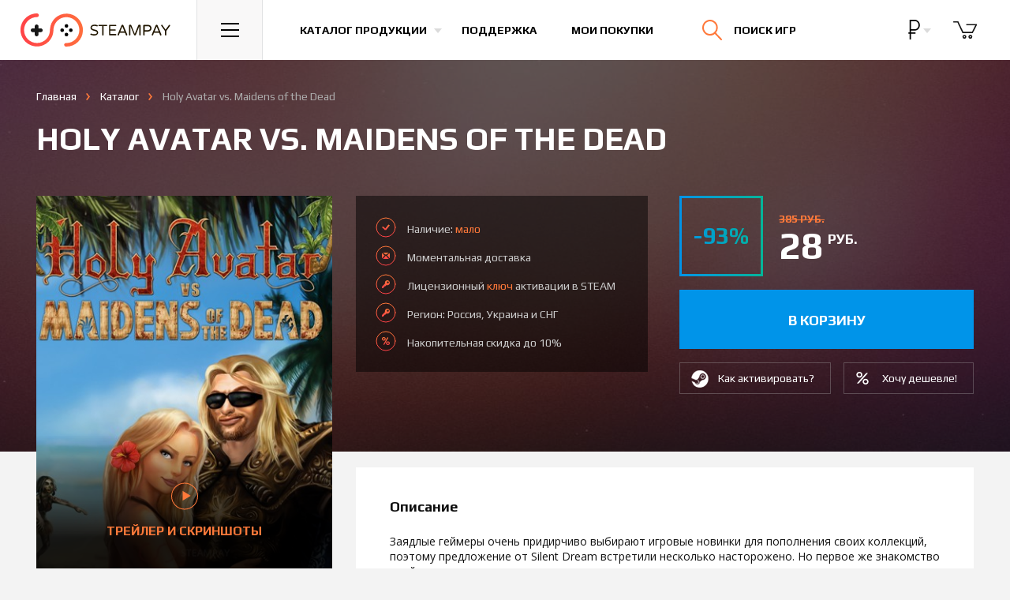

--- FILE ---
content_type: text/html; charset=UTF-8
request_url: https://steampay.com/game/holy-avatar-vs-maidens-of-the-dead
body_size: 13874
content:
<!DOCTYPE html>
<html lang="ru">
    <head>
        <meta charset="utf-8">
        <meta name="yandex-verification" content="1597df7e0def6444" />
        <meta name="google-site-verification" content="JAvShTGVgpTUdVObRykTI0U8YGYoUFrXSxIsRmBuX6g" />
        <meta name="viewport" content="initial-scale=1.0, width=1280">
        <meta http-equiv="x-ua-compatible" content="ie=edge">
        <meta name="description" content="Вы можете купить лицензионный ключ Holy Avatar vs. Maidens of the Dead по доступной цене, активация игры происходит в сервисе STEAM. Мгновенная доставка на электронный адрес, играйте легально!">
        <meta name="keywords" content="купить Holy Avatar vs. Maidens of the Dead, ключ Holy Avatar vs. Maidens of the Dead">
        <meta property="og:image" content="https://steampay.com/goods/holy-avatar-vs-maidens-of-the-dead.jpg" />
        		    <meta property="og:title" content="Holy Avatar vs. Maidens of the Dead"/>
    <meta property="og:description" content="Вы можете купить лицензионный ключ Holy Avatar vs. Maidens of the Dead по доступной цене, активация игры происходит в сервисе STEAM. Мгновенная доставка на электронный адрес, играйте легально!"/>
    <meta property="og:type" content="product"/>
    <meta property="og:url" content="https://steampay.com/game/holy-avatar-vs-maidens-of-the-dead"/>
    <link rel="canonical" href="https://steampay.com/game/holy-avatar-vs-maidens-of-the-dead"/>
		        <link rel="apple-touch-icon" sizes="76x76" href="https://steampay.com/img/uploads/logo-safari.png">
        <meta name="csrf-token" content="gXzWbL3agm7SanyFGHh08svLuWEsngphSNNHwzOe">

        <title>Купить Holy Avatar vs. Maidens of the Dead</title>
        
        <!-- Global Site Tag (gtag.js) - Google Analytics -->
<script async src="https://www.googletagmanager.com/gtag/js?id=UA-38248504-1"></script>
<script>
  window.dataLayer = window.dataLayer || [];
  function gtag(){dataLayer.push(arguments)};
  gtag('js', new Date());

  gtag('config', 'UA-38248504-1');
</script>        
        
        <link rel="dns-prefetch" href="//fonts.gstatic.com" />
        <link rel="preconnect" href="//fonts.gstatic.com" />
        <link rel="prefetch" href="https://fonts.googleapis.com/css?family=Open+Sans:400,700|Play:400,700&amp;subset=cyrillic" as="fetch" crossorigin="anonymous" />
        <script type="text/javascript">
            !function(){var t="https://fonts.googleapis.com/css?family=Open+Sans:400,700|Play:400,700&amp;subset=cyrillic",n="__3perf_googleFontsStylesheet";function e(){var e=document.createElement("link");e.href=t,e.rel="stylesheet",(document.head||document.body).appendChild(e)}function o(e){var t=e.replace(/@font-face {/g,"@font-face {\n  font-display: swap;"),n=document.createElement("style");n.innerHTML=t,(document.head||document.body).appendChild(n)}if(window.FontFace&&window.FontFace.prototype.hasOwnProperty("display")){if(localStorage.getItem(n))return o(localStorage.getItem(n)),fetch(t).then(function(){});fetch(t).then(function(e){return e.text()}).then(function(e){return localStorage.setItem(n,e),e}).then(o).catch(e)}else e()}();
        </script>
        <link rel="stylesheet" type="text/css" href="/css/app.css?v=35.10">

        
		<link rel="shortcut icon" href="/favicon.ico" type="image/x-icon">

        <script type="text/javascript">
          if (window.parent.frames.length > 0) {
            window.stop();
          }
        </script>
    </head>

<body>
<!-- Start Main Header -->
    <header class="main-header main-header--virgin">
        <div class="main-header__inner">
            <a href="/" class="main-header__logo">
                <img src="/img/logo.svg" width="195" height="42" alt="Магазин игр Steampay">
                <img src="/img/logo-min.svg" width="53" height="28" alt="Магазин игр Steampay">
            </a>
            <div class="main-header__burger">
                <button class="main-header__btn main-header__nav-toggle js-dropdown-toggle" data-toggle=".main-header__nav">
                    <svg xmlns="http://www.w3.org/2000/svg" width="23px" height="18px">
                        <path fill="#000" d="M-0.000,18.000 L-0.000,16.000 L23.000,16.000 L23.000,18.000 L-0.000,18.000 ZM-0.000,8.000 L23.000,8.000 L23.000,10.000 L-0.000,10.000 L-0.000,8.000 ZM-0.000,-0.000 L23.000,-0.000 L23.000,2.000 L-0.000,2.000 L-0.000,-0.000 Z"></path>
                    </svg>
                </button>
            </div>
            <nav>
                <ul class="main-header__list">
                    <li class="main-header__item">
                        <button class="main-header__btn main-header__btn--link main-header__catalog-toggle js-dropdown-toggle" data-toggle=".main-header__catalog">
                            <span>Каталог продукции</span>
                        </button>
                    </li>
                    <li class="main-header__item main-header__item--hide-sm">
                        <a href="/support" class="main-header__btn main-header__btn--link">
                            Поддержка
                        </a>
                    </li>
                    <li class="main-header__item main-header__item--hide-sm">
                        <a href="/profile/purchase" class="main-header__btn main-header__btn--link">
                            Мои покупки
                        </a>
                    </li>
                </ul>
            </nav>
            <div class="main-header__search-block">
                <div class="main-header__btn main-header__search-toggle js-dropdown-toggle" data-toggle=".main-header__search">
                    <form class="main-header__search-form" action="/search">
                        <input class="main-header__search-input" type="search" name="q" placeholder="Поиск по сайту">
                    </form>
                    <svg class="main-header__search-submit" xmlns="http://www.w3.org/2000/svg" width="24.75" height="25.25" viewBox="0 0 24.75 25.25">
                        <path fill="none" stroke="#141414" stroke-width="2" stroke-linecap="round" stroke-miterlimit="10" d="M18.5 9.75a8.71 8.71 0 0 1-1.967 5.527A8.75 8.75 0 1 1 18.5 9.75z"></path>
                        <path fill="none" stroke="#141414" stroke-width="2" stroke-linecap="round" stroke-miterlimit="10" d="M23.75 24.25l-8-8.25"></path>
                    </svg>
                    <span class="main-header__search-text">Поиск игр</span>
                    <div class="main-header__search-close"><svg xmlns="http://www.w3.org/2000/svg" width="22.755" height="22.082" viewBox="0 0 22.755 22.082"><path fill="none" stroke="#FFF" stroke-width="2" stroke-linecap="round" stroke-miterlimit="10" d="M21.755 1L1 21.082M1 1l20.755 20.082"></path></svg></div>
                </div>
            </div>
            <div class="main-header__right">
                <div class="main-header__currency dropdown--show-backdrop">
                    <button type="button" data-toggle="dropdown" class="main-header__btn main-header__btn--right-btn">
                        <span class="main-header__currency-selected" data-currency="wmr">
                                                            <svg xmlns="http://www.w3.org/2000/svg" viewBox="0 0 440 440" height="24"><path d="M232.5 242.4c63.9 0 115.9-54.4 115.9-121.2C348.4 54.4 296.4 0 232.5 0H120.6v282.4h-29v30h29V440h30V312.4h102v-30H150.6v-40H232.5zM150.6 30h82c47.4 0 85.9 40.9 85.9 91.2 0 50.3-38.5 91.2-85.9 91.2h-82V30z"/></svg>
                                                    </span>
                    </button>
                    <ul class="dropdown-menu">
                                                <li>
                            <a href="/currency/wme" class="main-header__currency-link">
                                <svg xmlns="http://www.w3.org/2000/svg" width="18" height="22"><path d="M11.1 12.1L5.2 12.1 5.2 9.8 11.1 9.8 11.1 8.5 5.2 8.5C5.2 6.3 5.7 4.7 6.7 3.5 7.7 2.4 9.2 1.8 11.1 1.8 12.1 1.8 13.1 2 14.2 2.3L14.4 0.8C13.1 0.5 12 0.3 11 0.3 8.7 0.3 6.8 1.1 5.4 2.5 4.1 3.9 3.4 5.9 3.4 8.5L0.7 8.5 0.7 9.8 3.4 9.8 3.4 12.1 0.7 12.1 0.7 13.4 3.4 13.4 3.4 13.8C3.4 16.3 4.1 18.2 5.5 19.6 6.8 21 8.7 21.7 11.1 21.7 12.2 21.7 13.3 21.6 14.4 21.3L14.2 19.8C13.2 20.1 12.2 20.2 11.1 20.2 9.2 20.2 7.7 19.7 6.7 18.5 5.7 17.4 5.2 15.7 5.2 13.6L5.2 13.4 11.1 13.4 11.1 12.1Z" fill="rgb(255, 255, 255)"/></svg>
                            </a>
                        </li>
                                                                                                <li>
                            <a href="/currency/wmu" class="main-header__currency-link">
                                <svg xmlns="http://www.w3.org/2000/svg" width="25" height="24" viewBox="0 0 792 792"><path d="M650.5 465.4H309.9c32.6-19.9 69.1-37.4 105-54.4 56.9-27 111.3-52.9 149.8-87.3h85.7c8.9 0 16.1-7.2 16.1-16.1 0-8.9-7.2-16.1-16.1-16.1h-56.4c0.1-0.2 0.3-0.4 0.5-0.6 38-54.6 42.3-122.2 11.7-180.7C570.6 42.2 495.2 0 409.5 0c-74.5 0-134.3 21.6-178 64 -6.4 6.2-6.5 16.4-0.3 22.8 6.3 6.3 16.3 6.6 22.8 0.3 37.4-36.4 89.8-55 155.5-55 73.7 0 138.2 35.6 168.2 93.1 25.3 48.5 21.8 102.3-9.6 147.5 -4.6 6.6-10.1 12.8-16.1 18.8H141.5c-8.9 0-16.1 7.2-16.1 16.1 0 8.9 7.2 16.1 16.1 16.1h370c-31.7 20.7-70.3 39.2-110.4 58.2 -52.1 24.6-105.6 50.3-148.3 83.5H141.5c-8.9 0-16.1 7.2-16.1 16.1 0 8.9 7.2 16.1 16.1 16.1h78c-41.2 49.1-54.7 112.4-33.6 170.3C214.3 746 296 792 405.4 792c2.9 0 5.7 0 8.5-0.1 68.6-1.4 124.6-20.2 166.5-55.7 6.8-5.7 7.6-15.9 1.8-22.6 -5.7-6.7-15.8-7.7-22.7-1.9 -36 30.5-85.3 46.7-146.4 48 -98.4 1.1-173-36.4-197.2-102.9 -20.1-55.2-1-117.1 48.3-159.3h386.1c8.9 0 16.1-7.2 16.1-16.1C666.6 472.6 659.3 465.4 650.5 465.4z" fill="rgb(255, 255, 255)" /></svg>
                            </a>
                        </li>
                                                                        <li>
                            <a href="/currency/wmz" class="main-header__currency-link">
                                <svg xmlns="http://www.w3.org/2000/svg" width="13" height="27"><path d="M10 21.7C9.1 22.4 8 22.8 6.7 22.8 5.1 22.8 3.9 22.4 3 21.5 2.2 20.7 1.7 19.5 1.7 18L0 18C0 19.9 0.5 21.4 1.6 22.5 2.6 23.6 4.1 24.2 6 24.3L6 27 7.5 27 7.5 24.3C9.2 24.1 10.5 23.6 11.5 22.6 12.5 21.7 13 20.4 13 18.9 13 17.9 12.8 17 12.4 16.3 12.1 15.6 11.5 15 10.7 14.4 10 13.9 8.7 13.4 7.1 12.8 5.4 12.2 4.2 11.6 3.5 11 2.8 10.3 2.5 9.4 2.5 8.3 2.5 7.1 2.8 6.2 3.6 5.5 4.4 4.7 5.4 4.4 6.8 4.4 8.1 4.4 9.2 4.8 10 5.7 10.7 6.6 11.1 7.8 11.1 9.3L12.8 9.3C12.8 7.4 12.4 5.9 11.5 4.8 10.5 3.7 9.2 3 7.5 2.9L7.5 0 6.1 0 6.1 2.9C4.4 3 3.1 3.6 2.2 4.5 1.2 5.5 0.7 6.8 0.7 8.3 0.7 9.8 1.2 11 2.1 12 2.9 12.9 4.4 13.7 6.6 14.4 8.3 15 9.6 15.6 10.2 16.3 10.9 17 11.3 17.8 11.3 18.9 11.3 20 10.9 21 10 21.7Z" fill="rgb(255, 255, 255)"/></svg>
                            </a>
                        </li>
                                            </ul>
                </div>
                                <div class="main-header__basket-wrapper">
                    <button class="main-header__btn  disabled  main-header__btn--right-btn" data-toggle=".main-header__basket">
						<span class="main-header__btn-badge main-header__btn-badge--cart">0</span>
                        <svg xmlns="http://www.w3.org/2000/svg" width="31" height="24" viewBox="0 0 37.438 26.646"><path fill="none" stroke="#141414" stroke-width="2" stroke-linecap="round" stroke-linejoin="round" stroke-miterlimit="10" d="M20.854 5.182h14.584l-6.105 11.959h-14.5L7.167.963H1"/><circle fill="none" stroke="#141414" stroke-width="2" stroke-linecap="round" stroke-linejoin="round" stroke-miterlimit="10" cx="17.188" cy="23.682" r="2"/><circle fill="none" stroke="#141414" stroke-width="2" stroke-linecap="round" stroke-linejoin="round" stroke-miterlimit="10" cx="26.313" cy="23.682" r="2"/></svg>
                    </button>
                </div>
            </div>
        </div>

        <!-- Навигация -->
<div class="main-header__dropdown main-header__nav">
    <nav>
        <ul class="main-header__nav-list">
            <li class="main-header__nav-item">
                <a href="/" class="main-header__nav-link">Главная</a>
            </li>
            <li class="main-header__nav-item">
                <a href="/games" class="main-header__nav-link">Каталог продукции</a>
            </li>

            <li class="main-header__nav-item">
                <a href="/discount" class="main-header__nav-link">Накопительная скидка</a>
            </li>
            <li class="main-header__nav-item">
                <a href="/about" class="main-header__nav-link">Гарантии</a>
            </li>
            <li class="main-header__nav-item">
                <a href="/support" class="main-header__nav-link">Поддержка</a>
            </li>
            <li class="main-header__nav-item">
                <a href="/bonus" class="main-header__nav-link">Бонусная программа</a>
            </li>
			   <li class="main-header__nav-item">
                <a href="/profile/purchase" class="main-header__nav-link">Личный кабинет</a>
            </li>
        </ul>
    </nav>
</div>

        <!-- Каталог -->
        <div class="main-header__dropdown main-header__catalog">
            <div class="main-header__catalog-inner">
                <div class="main-header__catalog-left">
                    <div class="main-header__catalog-head">Жанры</div>
                    <div class="main-header__catalog-nav">
                        <nav>
                            <ul class="main-header__catalog-list">
                                <li class="main-header__catalog-item">
                                    <a href="/action" class="main-header__catalog-link">
                                        <div class="main-header__catalog-icon">
                                            <img class="main-header__catalog-img" src="/img/svg/cats/1.svg" width="46" height="46" alt="Экшн">
                                        </div>
                                        <span class="main-header__catalog-title">Экшн</span>
                                    </a>
                                </li>
                                <li class="main-header__catalog-item">
                                    <a href="/adventure" class="main-header__catalog-link">
                                        <div class="main-header__catalog-icon">
                                            <img class="main-header__catalog-img" src="/img/svg/cats/2.svg" width="46" height="44" alt="Приключения">
                                        </div>
                                        <span class="main-header__catalog-title">Приключения</span>
                                    </a>
                                </li>
                                <li class="main-header__catalog-item">
                                    <a href="/rpg" class="main-header__catalog-link">
                                        <div class="main-header__catalog-icon">
                                            <img class="main-header__catalog-img" src="/img/svg/cats/3.svg" width="45" height="41" alt="Ролевые игры">
                                        </div>
                                        <span class="main-header__catalog-title">Ролевые (RPG)</span>
                                    </a>
                                </li>
                                <li class="main-header__catalog-item">
                                    <a href="/simulation" class="main-header__catalog-link">
                                        <div class="main-header__catalog-icon">
                                            <img class="main-header__catalog-img" src="/img/svg/cats/4.svg" width="48" height="48" alt="Симуляторы">
                                        </div>
                                        <span class="main-header__catalog-title">Симуляторы</span>
                                    </a>
                                </li>
                                <li class="main-header__catalog-item">
                                    <a href="/strategy" class="main-header__catalog-link">
                                        <div class="main-header__catalog-icon">
                                            <img class="main-header__catalog-img" src="/img/svg/cats/5.svg" width="47" height="48" alt="Стратегии">
                                        </div>
                                        <span class="main-header__catalog-title">Стратегии</span>
                                    </a>
                                </li>
                                <li class="main-header__catalog-item">
                                    <a href="/sports" class="main-header__catalog-link">
                                        <div class="main-header__catalog-icon">
                                            <img class="main-header__catalog-img" src="/img/svg/cats/6.svg" width="43" height="43" alt="Спортивные игры">
                                        </div>
                                        <span class="main-header__catalog-title">Спорт</span>
                                    </a>
                                </li>
                                <li class="main-header__catalog-item">
                                    <a href="/racing" class="main-header__catalog-link">
                                        <div class="main-header__catalog-icon">
                                            <img class="main-header__catalog-img" src="/img/svg/cats/7.svg" width="39" height="43" alt="Гонки">
                                        </div>
                                        <span class="main-header__catalog-title">Гонки</span>
                                    </a>
                                </li>
                                <li class="main-header__catalog-item">
                                    <a href="/casual" class="main-header__catalog-link">
                                        <div class="main-header__catalog-icon">
                                            <img class="main-header__catalog-img" src="/img/svg/cats/8.svg" width="43" height="42" alt="Казуальные игры">
                                        </div>
                                        <span class="main-header__catalog-title">Казуальные</span>
                                    </a>
                                </li>

                                <li class="main-header__catalog-item">
                                    <a href="/games" class="main-header__catalog-link">
                                        <div class="main-header__catalog-icon">
                                            <img class="main-header__catalog-img" src="/img/svg/cats/9.svg" width="46" height="46" alt="Каталог игр">
                                        </div>
                                        <span class="main-header__catalog-title">Все игры</span>
                                    </a>
                                </li>
                                <li class="main-header__catalog-item">
                                    
                                </li>
                            </ul>
                        </nav>
                    </div>
                </div>
                <div class="main-header__catalog-right">
                    <div class="main-header__catalog-head">Категории</div>
                    <div class="main-header__catalog-nav">
                        <nav>
                            <ul class="main-header__catalog-list">
                                <li class="main-header__catalog-item">
                                    <a href="/coming-soon" class="main-header__catalog-link">
                                        <div class="main-header__catalog-icon">
                                            <img class="main-header__catalog-img" src="/img/svg/cats/10.svg" width="46" height="46" alt="">
                                        </div>
                                        <span class="main-header__catalog-title">Предзаказ</span>
                                    </a>
                                </li>
                                <li class="main-header__catalog-item">
                                    <a href="/special?sort=popular" class="main-header__catalog-link">
                                        <div class="main-header__catalog-icon">
                                            <img class="main-header__catalog-img" src="/img/svg/cats/11.svg" width="44" height="44" alt="">
                                        </div>
                                        <span class="main-header__catalog-title">Акции и скидки</span>
                                    </a>
                                </li>
                            </ul>
                        </nav>
                    </div>
                </div>
            </div>
        </div>

        <!-- Корзина -->
        <div class="main-header__dropdown main-header__loader main-header__dropdown--products main-header__basket">
            <div class="main-header__empty-text">
                Корзина пуста.
            </div>
            <div class="main-header__spinner">
                <div class="spinner">
                    <div class="spinner__rect spinner__rect--spin-1"></div>
                    <div class="spinner__rect spinner__rect--spin-2"></div>
                    <div class="spinner__rect spinner__rect--spin-3"></div>
                    <div class="spinner__rect spinner__rect--spin-4"></div>
                    <div class="spinner__rect spinner__rect--spin-5"></div>
                </div>
            </div>
            <div class="catalog catalog--basket">
                <div class="nano">
                    <div class="nano-content"></div>
                </div>
            </div>
            <div class="summary">
                <span class="summary__label">Итого:</span>
                <span class="summary__price"></span>
            </div>
            <div class="main-header__dropdown--products-btns">
                <a href="/cart" class="btn btn--dropdown-main">
                    <span>Оформить заказ</span>
                </a>
            </div>
        </div>

        
        <!-- Поиск -->
        <div class="main-header__dropdown main-header__dropdown--products main-header__search">
            <div class="catalog catalog--basket catalog--basket-search">

            </div>
            <div class="summary">
                <a href="#" class="summary__link main-header__search-submit">Смотреть все</a>
            </div>
            <div class="main-header__search-no-results">
                По вашему запросу ничего не найдено, попробуйте еще раз
            </div>
        </div>

    </header>
    <!-- End Main Header -->

    <main class="product main-content" itemscope itemtype="http://schema.org/Product">
        <div class="product__bg"></div>
        <div class="product__main container-fluid">
            <div class="breadcrumbs">
                <ul class="breadcrumbs__list" itemscope itemtype="http://schema.org/BreadcrumbList">
                    <li class="breadcrumbs__item">
                        <a href="/" class="breadcrumbs__link">Главная</a>
                    </li>
                    <li class="breadcrumbs__item" itemprop="itemListElement" itemscope itemtype="http://schema.org/ListItem">
                        <a itemscope itemtype="http://schema.org/Thing" itemprop="item" href="/games" itemid="/games" class="breadcrumbs__link"><span itemprop="name">Каталог</span></a>
                        <meta itemprop="position" content="1" />
                    </li>
                    <li class="breadcrumbs__item breadcrumbs__item--active" itemprop="itemListElement" itemscope itemtype="http://schema.org/ListItem">
                        <a itemscope itemtype="http://schema.org/Thing" itemprop="item" href="/game/holy-avatar-vs-maidens-of-the-dead" class="breadcrumbs__link"><span itemprop="name">Holy Avatar vs. Maidens of the Dead</span></a>
                        <meta itemprop="position" content="2" />
						                    </li>
                </ul>
            </div>
            <h1 class="product__title" itemprop="name">
                Holy Avatar vs. Maidens of the Dead

            </h1>
            <div class="product__content">
                <div class="product__left">
                    <div class="product__image-block">
                        <a href="#" class="product__image-screens-link">
                            <div class="product__image">
                                <img class="product__image-inner" src="/product/holy-avatar-vs-maidens-of-the-dead.jpg?1562452034" alt="Купить Holy Avatar vs. Maidens of the Dead" itemprop="image">
                            </div>
                            <div class="product__image-screens">
                                <div class="product__image-screens-ico">
                                    <svg xmlns="http://www.w3.org/2000/svg" width="34" height="35" viewBox="0 0 33 33"><path fill="#ff793a" fill-rule="evenodd" d="M16.5 0A16.5 16.5 0 1 1 0 16.5 16.5 16.5 0 0 1 16.5 0Zm0 1A15.5 15.5 0 1 1 1 16.5 15.5 15.5 0 0 1 16.5 1ZM24 16L14 22V10Z"/></svg>
                                </div>
                                Трейлер и скриншоты
                            </div>
                        </a>
                    </div>
                    <div class="product__extra-info product__extra-info--mobile">
                        <div class="product__advantages">
                            <ul class="product__advantages-list">
                                <li class="product__advantages-item product__advantages-item--available">
                                    Наличие: <span class="product__advantages-orange">мало</span>
                                </li>
                                <li class="product__advantages-item product__advantages-item--delivery">
                                    Моментальная <span class="product__advantages-orange">доставка</span> на e-mail
                                </li>
                                <li class="product__advantages-item product__advantages-item--license">
                                    Лицензионный <span class="product__advantages-orange">ключ</span> активации в STEAM
                                </li>
                                                                    <li class="product__advantages-item product__advantages-item--discount">
                                        Накопительная скидка до 10%
                                    </li>
                                                            </ul>
                        </div>
                                            </div>
                    <div class="product__info product__block">
                        <ul class="product__info-list">
                                                            <li class="product__info-item">
                                    <div class="product__info-key">
                                        Жанр
                                    </div>
                                    <div class="product__info-value">
                                        <ul class="product__info-inner-list">
                                            <li class="product__info-list-item"><a href="/strategy" class="product__info-link">Стратегии</a></li><li class="product__info-list-item"><a href="/rpg" class="product__info-link">RPG</a></li><li class="product__info-list-item"><a href="/adventure" class="product__info-link">Приключения</a></li><li class="product__info-list-item"><a href="/casual" class="product__info-link">Казуальные</a></li>
                                        </ul>
                                    </div>
                                </li>
                                                                                        <li class="product__info-item">
                                    <div class="product__info-key">
                                        Язык
                                    </div>
                                    <div class="product__info-value">
                                        Английский
                                    </div>
                                </li>
                                                                                        <li class="product__info-item">
                                    <div class="product__info-key">
                                        Дата выхода
                                    </div>
                                    <div class="product__info-value">
                                        4 апреля 2013
                                    </div>
                                </li>
                                                                                        <li class="product__info-item">
                                    <div class="product__info-key">
                                        Издатель
                                    </div>
                                    <div class="product__info-value">
                                        <a href="/games?publishers=Headup+Games" class="product__info-link product__info-link--default">Headup Games</a>
                                    </div>
                                </li>
                                                                                        <li class="product__info-item">
                                    <div class="product__info-key">
                                        Разработчик
                                    </div>
                                    <div class="product__info-value">
                                        Headup Games, Silent Dreams
                                    </div>
                                </li>
                                                                                        <li class="product__info-item">
                                    <div class="product__info-key">
                                        Особенности
                                    </div>
                                    <div class="product__info-value">
                                        <ul class="product__info-inner-block-list">
                                            <li class="product__info-list-block-item">
                            <a href="/games?categories=singleplayer" class="product__info-link product__info-link--default">Для одного игрока</a>
                        </li><li class="product__info-list-block-item">
                            <a href="/games?categories=achievements" class="product__info-link product__info-link--default">Достижения</a>
                        </li>
                                        </ul>
                                    </div>
                                </li>
                                                        <li class="product__info-item">
                                <div class="product__info-key">
                                    Регион
                                </div>
                                <div class="product__info-value">
                                    <ul class="product__info-inner-block-list">
                                        Россия, Украина и СНГ
                                    </ul>
                                </div>
                            </li>
                        </ul>
                                            </div>
                    					<div class="product__info" style="background:none;width:100%;padding:20px 0;"><div id="vk_groups"></div></div>
                </div>
                <div class="product__right">
                    <div class="product__header">
                        <div class="product__extra-info">
                                                        <div class="product__advantages">
                                <ul class="product__advantages-list">
                                    <li class="product__advantages-item product__advantages-item--available">
                                        Наличие: <span class="product__advantages-orange">мало</span>
                                    </li>
                                    <li class="product__advantages-item product__advantages-item--delivery">
                                                                                    Моментальная доставка
                                                                            </li>
                                    <li class="product__advantages-item product__advantages-item--license">
                                        Лицензионный <span class="product__advantages-orange">ключ</span> активации в STEAM
                                    </li>
                                                                        <li class="product__advantages-item product__advantages-item--license">Регион: Россия, Украина и СНГ</li>
                                                                                                                <li class="product__advantages-item product__advantages-item--discount">
                                            Накопительная скидка до 10%
                                        </li>
                                                                    </ul>
                            </div>
                                                    </div>
                        <div class="product__cart-block">
                            <div class="product__price-block" itemprop="offers" itemscope itemtype="http://schema.org/Offer">
                                <meta itemprop="price" content="28">
                                <meta itemprop="priceCurrency" content="RUB">
                                                                    <div class="product__discount">
                                        -93%
                                    </div>
                                                                <div class="product__price">
                                                                            <div class="product__old-price-wrapper">
                                            <div class="product__old-price">
                                                385 руб.
                                            </div>
                                        </div>
                                                                        <div class="product__current-price">
                                        28 <sup class="product__price-curr">руб.</sup>
                                    </div>
                                                                    </div>
                            </div>
                            <div class="product__md-block">
                                <div class="product__buy-block">
                                    <div class="product__buy">
                                        											<a data-link="1" data-id="1064" data-preorder=""  class="product__buy-button "><span> в корзину </span></a>
										                                    </div>
                                                                    </div>
                                <div class="product__cart-block-links">
                                    <div class="product__how-activate">
                                                                                    <a target="_blank" href="/steam-activation" class="product__cart-block-link product__cart-block-link--steam">
                                                <span>Как активировать?</span>
                                            </a>
                                                                            </div>
                                                                            <div class="product__subscribe-price">
                                            <button class="product__cart-block-link product__cart-block-link--price" data-toggle="modal" data-target="#price-modal">
                                                <span>Хочу дешевле!</span>
                                            </button>
                                        </div>
                                                                    </div>
                            </div>
                        </div>
                    </div>
                    <div class="product__info product__info--mobile product__block">
                        <ul class="product__info-list">
                                                            <li class="product__info-item">
                                    <div class="product__info-key">
                                        Жанр
                                    </div>
                                    <div class="product__info-value">
                                        <ul class="product__info-inner-list">
                                            <li class="product__info-list-item"><a href="/strategy" class="product__info-link">Стратегии</a></li><li class="product__info-list-item"><a href="/rpg" class="product__info-link">RPG</a></li><li class="product__info-list-item"><a href="/adventure" class="product__info-link">Приключения</a></li><li class="product__info-list-item"><a href="/casual" class="product__info-link">Казуальные</a></li>
                                        </ul>
                                    </div>
                                </li>
                                                                                        <li class="product__info-item">
                                    <div class="product__info-key">
                                        Язык
                                    </div>
                                    <div class="product__info-value">
                                        Английский
                                    </div>
                                </li>
                                                                                        <li class="product__info-item">
                                    <div class="product__info-key">
                                        Дата выхода
                                    </div>
                                    <div class="product__info-value">
                                        4 апреля 2013
                                    </div>
                                </li>
                                                                                        <li class="product__info-item">
                                    <div class="product__info-key">
                                        Издатель
                                    </div>
                                    <div class="product__info-value">
                                        <a href="/games?publishers=Headup+Games" class="product__info-link product__info-link--default">Headup Games</a>
                                    </div>
                                </li>
                                                                                        <li class="product__info-item">
                                    <div class="product__info-key">
                                        Разработчик
                                    </div>
                                    <div class="product__info-value">
                                        Headup Games, Silent Dreams
                                    </div>
                                </li>
                                                                                        <li class="product__info-item">
                                    <div class="product__info-key">
                                        Особенности
                                    </div>
                                    <div class="product__info-value">
                                        <ul class="product__info-inner-block-list">
                                            <li class="product__info-list-block-item">
                            <a href="/games?categories=singleplayer" class="product__info-link product__info-link--default">Для одного игрока</a>
                        </li><li class="product__info-list-block-item">
                            <a href="/games?categories=achievements" class="product__info-link product__info-link--default">Достижения</a>
                        </li>
                                        </ul>
                                    </div>
                                </li>
                                                        <li class="product__info-item">
                                <div class="product__info-key">
                                    Регион
                                </div>
                                <div class="product__info-value">
                                    <ul class="product__info-inner-block-list">
                                        Россия, Украина и СНГ
                                    </ul>
                                </div>
                            </li>
                        </ul>
                                            </div>
                                                                                                                            <div class="product__description product__block">
                                                        <h2 class="product__block-title">
                                Описание
                            </h2>
                            <div class="product__description-content" itemprop="description">
                                <p>Заядлые геймеры очень придирчиво выбирают игровые новинки для пополнения своих коллекций, поэтому предложение от Silent Dream встретили несколько насторожено. Но первое же знакомство с геймплеем вызвало неудержимое желание поскорее засесть за прохождение и показать противнику его место.</p>

<p>Уникальная стратегическая игра, радующая элементами RPG, уже в продаже и все желающие могут без проблем <strong>купить ключ Holly Avatar vs. Maidens of the Dtad</strong>. Сюжет забросит вас, вместе со Святым Аватаром и гильдией его поклонниц, на роскошный тропический остров. В планы героя входил приятный отдых после недавно отгремевших жестоких битв. Но не тут-то было. Стоило лишь ступить на райскую с виду землю, как мечты о солнечных ваннах и плескании в нежных морских волнах отошли на второй план. Курортное местечко оказалось до краев наполнено&hellip; кровожадными зомби. Аватар решает, не мешкая, поподробнее ознакомиться с ситуацией и отправляется вглубь странного острова, территория которого покрыта густыми джунглями. Среди густорастущих деревьев ему удалось разглядеть темные пещеры, даже не приближаясь к которым было понятно, что они таят в своих глубинах жуткие опасности.</p>

<div class="product__hide"><p>Чтобы узнать, как Аватар собирается противостоять нашествию оживших мертвецов, кто будет его союзником в этой борьбе, а кому не стоит слишком доверять, нужно <strong>купить Holly Avatar vs. Maidens of the Dtad</strong>. Вы останетесь довольны захватывающими приключениями, реалистичными боями и легким налетом мультяшности в игровой графике.</p></div></div><div class="product__more">
                            <button class="product__more-link">
                                Читать дальше
                            </button>
                        </div>
                            </div>
                                                                                        <div class="product__req product__block">
                                    <h3 class="product__block-title">
                                        Минимальные системные требования
                                    </h3>
                                    <ul class="tabs tabs--product" role="tablist">
                                                                                    <li class="tabs__item active">
                                                <a class="tabs__link" href="#require-1" data-toggle="tab">Windows</a>
                                            </li>
                                                                                                                                                            </ul>
                                                                            <div class="product__req-content fade in active" id="require-1">
                                            <ul class="product__req-list">
                                                                                                    <li class="product__req-item">
                                                        <div class="product__req-key">
                                                            ОС
                                                        </div>
                                                        <div class="product__req-value">
                                                            Windows XP, Vista, 7, 8
                                                        </div>
                                                    </li>
                                                                                                                                                    <li class="product__req-item">
                                                        <div class="product__req-key">
                                                            Процессор
                                                        </div>
                                                        <div class="product__req-value">
                                                            2,2 Ghz Dual-Core
                                                        </div>
                                                    </li>
                                                                                                                                                    <li class="product__req-item">
                                                        <div class="product__req-key">
                                                            Оперативная память
                                                        </div>
                                                        <div class="product__req-value">
                                                            2 GB ОЗУ
                                                        </div>
                                                    </li>
                                                                                                                                                    <li class="product__req-item">
                                                        <div class="product__req-key">
                                                            Видеокарта
                                                        </div>
                                                        <div class="product__req-value">
                                                            nVidia GeForce 5 / FX / ATI Radeon 9500 Serie / ATI X700
                                                        </div>
                                                    </li>
                                                                                                                                                    <li class="product__req-item">
                                                        <div class="product__req-key">
                                                            DirectX
                                                        </div>
                                                        <div class="product__req-value">
                                                            Версии 9.0c
                                                        </div>
                                                    </li>
                                                                                                                                                    <li class="product__req-item">
                                                        <div class="product__req-key">
                                                            Жесткий диск
                                                        </div>
                                                        <div class="product__req-value">
                                                            2 GB
                                                        </div>
                                                    </li>
                                                                                            </ul>
                                                                                    </div>
                                                                                                                                            </div>
                                                                                    <div class="vk-group"></div>
                                                                                </div>
                </div>
            </div>
    </main>

    <div class="product-screens">
    <div class="product-screens__close"></div>
    <section class="product-screens__slider">
        <div class="product-screens__wrapper">
            <div class="swiper-container product-screens__gallery-top">
                <div class="swiper-wrapper">
                                            <div class="swiper-slide" style="background-image:url('/screenshots/original/holy-avatar-vs-maidens-of-the-dead_1.jpg')"></div>
                                                    <div class="swiper-slide">
                                <iframe id="ytplayer" class="product-screens__video"
                                        src="https://www.youtube.com/embed/IktGlyte0FA?enablejsapi=1&version=3"
                                        allowfullscreen></iframe>
                            </div>
                                                                    <div class="swiper-slide" style="background-image:url('/screenshots/original/holy-avatar-vs-maidens-of-the-dead_2.jpg')"></div>
                                                                    <div class="swiper-slide" style="background-image:url('/screenshots/original/holy-avatar-vs-maidens-of-the-dead_3.jpg')"></div>
                                                                    <div class="swiper-slide" style="background-image:url('/screenshots/original/holy-avatar-vs-maidens-of-the-dead_4.jpg')"></div>
                                                                    <div class="swiper-slide" style="background-image:url('/screenshots/original/holy-avatar-vs-maidens-of-the-dead_5.jpg')"></div>
                                                            </div>
            </div>
            <div class="product-screens__btn-next"></div>
            <div class="product-screens__btn-prev"></div>
        </div>
        <div class="swiper-container product-screens__gallery-thumbs">
            <div class="swiper-wrapper">
                                    <div class="swiper-slide" style="background-image:url('/screenshots/small/holy-avatar-vs-maidens-of-the-dead_1.jpg')"></div>
                                            <div class="swiper-slide" style="background-image:url('/youtube/IktGlyte0FA.jpg')">
                            <div class="product-screens__video-thumb"></div>
                        </div>
                                                        <div class="swiper-slide" style="background-image:url('/screenshots/small/holy-avatar-vs-maidens-of-the-dead_2.jpg')"></div>
                                                        <div class="swiper-slide" style="background-image:url('/screenshots/small/holy-avatar-vs-maidens-of-the-dead_3.jpg')"></div>
                                                        <div class="swiper-slide" style="background-image:url('/screenshots/small/holy-avatar-vs-maidens-of-the-dead_4.jpg')"></div>
                                                        <div class="swiper-slide" style="background-image:url('/screenshots/small/holy-avatar-vs-maidens-of-the-dead_5.jpg')"></div>
                                                </div>
        </div>
    </section>
</div>
    <!-- Товар добавлен в корзину -->
<div class="modal modal--add-cart fade modal__loader" id="product-added" tabindex="-1">
    <div class="modal-dialog">
        <div class="modal-content">
            <div class="modal__spinner">
                <div class="spinner">
                    <div class="spinner__rect spinner__rect--spin-1"></div>
                    <div class="spinner__rect spinner__rect--spin-2"></div>
                    <div class="spinner__rect spinner__rect--spin-3"></div>
                    <div class="spinner__rect spinner__rect--spin-4"></div>
                    <div class="spinner__rect spinner__rect--spin-5"></div>
                </div>
            </div>
            <div class="modal-error modal-error--hidden">
                <div class="code-alert">
                    <div class="code-alert__title">
                        Ошибка!
                    </div>
                    <div class="code-alert__description"></div>
					<div class="main-header__dropdown--products-btns">
						<button type="button" data-dismiss="modal" class="btn btn--blue btn--dropdown-left">
							<span>Продолжить покупки</span>
						</button>
					</div>	
                </div>
            </div>
            <div class="modal-header">
                <h4 class="modal-title">Товар добавлен в корзину!</h4>
            </div>
            <div class="modal-body">
                <div class="catalog catalog--cart-success"></div>
                <div class="main-header__dropdown--products-btns">
					<div class="cart-total-main">
						<span>Всего в корзине <span id="cart-total-str"></span></span>
					</div>
					<div>
						<button type="button" data-dismiss="modal" class="btn btn--no-line btn--dropdown-left">
							<span>Продолжить покупки</span>
						</button>				
						<a href="/cart" class="btn btn--blue btn--dropdown-main">
							<span>Перейти в корзину</span>
						</a>
					</div>
                </div>
            </div>
        </div>
    </div>
</div>
    <!-- Подписка на снижение цены -->
<div class="modal fade" id="price-modal" tabindex="-1">
    <div class="modal-dialog">
        <div class="modal-content price-modal">
            <div class="price-modal__spinner">
                <div class="spinner">
                    <div class="spinner__rect spinner__rect--spin-1"></div>
                    <div class="spinner__rect spinner__rect--spin-2"></div>
                    <div class="spinner__rect spinner__rect--spin-3"></div>
                    <div class="spinner__rect spinner__rect--spin-4"></div>
                    <div class="spinner__rect spinner__rect--spin-5"></div>
                </div>
            </div>
            <div class="price-modal__content">
                <div class="price-modal__header">
                    <button type="button" class="modal-close" data-dismiss="modal">
                        <svg xmlns="http://www.w3.org/2000/svg" width="22.755" height="22.082" viewBox="0 0 22.755 22.082"><path fill="none" stroke="#141414" stroke-width="2" stroke-linecap="round" stroke-miterlimit="10" d="M21.755 1L1 21.082M1 1l20.755 20.082"/></svg>
                    </button>
                    <div class="price-modal__header-title">
                        Уведомить о снижении цены
                    </div>
                    <div class="price-modal__header-subtitle">
                        Укажите ваш электронный адрес и мы оповестим вас, как только цена будет снижена более чем на 10%
                    </div>
                </div>
                <form action="">
                    <div class="price-modal__form">
                        <div class="price-modal__input-wrapper">
                            <input type="email" class="price-modal__input" data-id="1064" placeholder="E-mail" value="" data-validation="required, email">
                        </div>
                        <div class="price-modal__btn-wrapper">
                            <button class="price-modal__btn">
                                Отправить
                            </button>
                        </div>
                    </div>
                </form>
                <div class="promo-code-vk">
                    <div class="promo-code-vk__icon-wrapper">
                        <img class="promo-code-vk__icon" src="/img/svg/coupon.svg" height="50" width="50" alt="Промокод">
                    </div>
                    <div class="promo-code-vk__content">
                                        <div class="promo-code-vk__description">
                        Или можете сейчас получить промо-код на 3% если являетесь подписчиком <a href="https://vk.com/steampay" target="_blank">нашей страницы ВК</a>
                    </div>
                    <div class="promo-code-vk__btn-wrapper">
                        <button type="button" class="promo-code-vk__btn">
                            <span class="promo-code-vk__btn-span">
                                Я подписан! Получить код
                            </span>
                        </button>
                    </div>
                                            <div class="promo-code-vk__error"></div>
                    </div>
                </div>
            </div>
            <div class="modal-form-success-message">
                Спасибо за подписку!
            </div>
        </div>
    </div>
</div>
    

<!-- Star Main Footer -->
    <footer class="main-footer">
        <div class="container-fluid">
            <!-- Преимущества -->
            <div class="advantages">
                <div class="advantages__item">
                    <div class="advantages__item-icon">
                        <img src="/img/svg/advantages/1.svg" alt="Лицензионные товары">
                    </div>
                    <div class="advantages__item-text">
                        Лицензионные ключи от официальных издателей
                    </div>
                </div>
                <div class="advantages__item">
                    <div class="advantages__item-icon">
                        <img src="/img/svg/advantages/2.svg" alt="Техподдержка">
                    </div>
                    <div class="advantages__item-text">
                        Гарантированная техподдержка вашей покупки
                    </div>
                </div>
                <div class="advantages__item">
                    <div class="advantages__item-icon">
                        <img src="/img/svg/advantages/3.svg" alt="Раздачи">
                    </div>
                    <div class="advantages__item-text">
                        Регулярные
                        акции, скидки и бонусы
                    </div>
                </div>
                <div class="advantages__item">
                    <div class="advantages__item-icon">
                        <img src="/img/svg/advantages/4.svg" alt="Отзывы">
                    </div>
                    <div class="advantages__item-text">
                        Более 9000 положительных <span>отзывов от реальных клиентов</span>
                    </div>
                </div>
            </div>
            <div style="display: flex;align-items: center;justify-content: center;margin-top: 50px;">
                <img src="/img/paysystems/bankcards/sbp.svg?v=1" style="height:30px;">
                <img src="/img/paysystems/bankcards/mir.svg" style="height:25px;margin-left:18px;">
                <img src="/img/paysystems/bankcards/visa.svg" style="height:42px;margin-left:40px;">
                <img src="/img/paysystems/bankcards/mastercard.svg" style="height:22px;margin-left:40px;">
            </div>
            <div class="main-footer__footer" style="display: flex;flex-direction: column-reverse;">
                <div class="main-footer__footer-left" style="margin-top:30px;">
                    © 2012–2026 STEAMPAY
                                        <div class="main-footer__copyright">
                        <noindex>Все права защищены. Полное или частичное копирование материалов сайта без согласования с администрацией запрещено! <br> Все названия игр, компаний, торговых марок, логотипы и игровые материалы являются собственностью соответствующих владельцев. </noindex>
                    </div>
                </div>
                <div class="main-footer__footer-right" style="padding-left:0px;">
                    <div class="main-footer__nav">
                        <nav>
                            <ul class="main-footer__nav-list" style="margin-bottom: 25px;">
                                                                <li class="main-footer__nav-item">
                                    <a class="main-footer__nav-link" href="/support">Поддержка</a>
                                </li>
                                <li class="main-footer__nav-item">
                                    <a class="main-footer__nav-link" href="/about">О сайте</a>
                                </li>
                                <li class="main-footer__nav-item" style="margin-left:auto;">
                                    <a class="main-footer__nav-link" href="https://vk.com/steampay" target="_blank" title="Steampay VK" style="width: 36px;height: 36px;position: relative;display: block;top: -7px;">
                                        <div style="position: absolute;width: 100%;height: 100%;">
                                            <svg style="border-radius: 50%;position: absolute;width: 100%;height: 100%;fill-rule: evenodd" viewBox="0 0 64 64"><g style="ms-transition: fill 170ms ease-in-out;-o-transition: fill 170ms ease-in-out;-moz-transition: fill 170ms ease-in-out;-webkit-transition: fill 170ms ease-in-out;transition: fill 170ms ease-in-out;fill: #ffffff4d;"><path d="M44.94,44.84h-0.2c-2.17-.36-3.66-1.92-4.92-3.37C39.1,40.66,38,38.81,36.7,39c-1.85.3-.93,3.52-1.71,4.9-0.62,1.11-3.29.91-5.12,0.71-5.79-.62-8.75-3.77-11.35-7.14A64.13,64.13,0,0,1,11.6,26a10.59,10.59,0,0,1-1.51-4.49C11,20.7,12.56,21,14.11,21c1.31,0,3.36-.29,4.32.2C19,21.46,19.57,23,20,24a37.18,37.18,0,0,0,3.31,5.82c0.56,0.81,1.41,2.35,2.41,2.14s1.06-2.63,1.1-4.18c0-1.77,0-4-.5-4.9S25,22,24.15,21.47c0.73-1.49,2.72-1.63,5.12-1.63,2,0,4.84-.23,5.62,1.12s0.25,3.85.2,5.71c-0.06,2.09-.41,4.25,1,5.21,1.09-.12,1.68-1.2,2.31-2A28,28,0,0,0,41.72,24c0.44-1,.91-2.65,1.71-3,1.21-.47,3.15-0.1,4.92-0.1,1.46,0,4.05-.41,4.52.61,0.39,0.85-.75,3-1.1,3.57a61.88,61.88,0,0,1-4.12,5.61c-0.58.78-1.78,2-1.71,3.27,0.05,0.94,1,1.67,1.71,2.35a33.12,33.12,0,0,1,3.92,4.18c0.47,0.62,1.5,2,1.4,2.76C52.66,45.81,46.88,44.24,44.94,44.84Z"></path></g></svg>
                                        </div>
                                    </a>
                                </li>
                                <li class="main-footer__nav-item" style="margin-left:10px;">
                                    <a class="main-footer__nav-link" href="https://t.me/steampay_official" target="_blank" title="Steampay Telegram" style="width: 36px;height: 36px;position: relative;display: block;top: -7px;">
                                        <div style="position: absolute;width: 100%;height: 100%;">
                                            <svg style="border-radius: 50%;position: absolute;width: 100%;height: 100%;fill-rule: evenodd" viewBox="0 0 64 64"><g style="ms-transition: fill 170ms ease-in-out;-o-transition: fill 170ms ease-in-out;-moz-transition: fill 170ms ease-in-out;-webkit-transition: fill 170ms ease-in-out;transition: fill 170ms ease-in-out;fill: #ffffff4d;"><path d="M 11.886719 33.476562 C 15.617188 31.421875 19.78125 29.707031 23.671875 27.980469 C 30.367188 25.15625 37.085938 22.382812 43.875 19.800781 C 45.199219 19.359375 47.570312 18.929688 47.804688 20.886719 C 47.675781 23.660156 47.152344 26.414062 46.792969 29.167969 C 45.878906 35.222656 44.824219 41.261719 43.796875 47.300781 C 43.441406 49.308594 40.921875 50.351562 39.308594 49.0625 C 35.4375 46.449219 31.53125 43.855469 27.710938 41.179688 C 26.457031 39.90625 27.617188 38.078125 28.738281 37.167969 C 31.925781 34.023438 35.3125 31.351562 38.335938 28.046875 C 39.152344 26.074219 36.742188 27.734375 35.945312 28.246094 C 31.578125 31.253906 27.316406 34.449219 22.710938 37.09375 C 20.359375 38.390625 17.617188 37.28125 15.265625 36.558594 C 13.15625 35.6875 10.066406 34.808594 11.886719 33.476562 Z M 11.886719 33.476562"></path></g></svg>
                                        </div>
                                    </a>
                                </li>
                            </ul>
                            <ul class="main-footer__nav-list">
                                <li class="main-footer__nav-item">
                                    <a class="main-footer__nav-link" href="/agreement">Пользовательское соглашение</a>
                                </li>
                                <li class="main-footer__nav-item">
                                    <a class="main-footer__nav-link" href="/privacy">Политика конфиденциальности</a>
                                </li>
                                <li class="main-footer__nav-item">
                                    <a class="main-footer__nav-link" href="/agreement#returnpolicy">Политика возврата</a>
                                </li>
                                <li class="main-footer__nav-item" style="margin-left:auto;">
                                    <a class="main-footer__nav-link" href="/personal-data">Согласие на обработку персональных данных</a>
                                </li>
                            </ul>
                        </nav>
                    </div>
                </div>
            </div>
        </div>
    </footer>
    <!-- End Main Footer -->

    <!-- JS -->
<script src="/js/app.js?gv=16.7.3"></script>
    
    <script type="text/javascript" src="//vk.com/js/api/openapi.js?169"></script>

    <script type="text/javascript">
      VK.init({
        apiId: 4690158,
        onlyWidgets: true
      });
	  VK.Widgets.Group("vk_groups", {mode: 3, no_cover: 1, width: 375, height: 400, color1: "FFFFFF", color2: "000000", color3: "5181B8"}, 57800497);
    </script>
<img src="//p.cityadstrack.com/analytics.gif" width="0" height="0" onerror="var
s=document.createElement('script');
s.src=this.src+'?iserror',s.async=!0,document.body.appendChild(s);">
<script type="text/javascript">
    // имя cookie для хранения источника
    var cookie_name = 'deduplication_cookie';
    // число дней жизни куки
    var days_to_store = 30;
    // ожидаемое значение deduplication_cookie для Admitad
    var deduplication_cookie_value = 'admitad';
    // имя GET параметра для дедупликации
    var channel_name = 'utm_source';
    // функция для получения источника из GET параметра
    getSourceParamFromUri = function () {
        var pattern = channel_name + '=([^&]+)';
        var re = new RegExp(pattern);
        return (re.exec(document.location.search) || [])[1] || '';
    };

    // функция для получения источника из cookie с именем cookie_name
    getSourceCookie = function () {
        var matches = document.cookie.match(new RegExp(
            '(?:^|; )' + cookie_name.replace(/([\.$?*|{}\(\)\[\]\\\/\+^])/g, '\\$1') + '=([^;]*)'
        ));
        return matches ? decodeURIComponent(matches[1]) : undefined;
    };

    // функция для записи источника в cookie с именем cookie_name
    setSourceCookie = function () {
        var param = getSourceParamFromUri();
        if (!param) { return; }
        var period = days_to_store * 60 * 60 * 24 * 1000; // в секундах
        var expiresDate = new Date((period) + +new Date);
        var cookieString = cookie_name + '=' + param + '; path=/; expires=' + expiresDate.toGMTString();
        document.cookie = cookieString;
        document.cookie = cookieString + '; domain=.' + location.host;
    };

    // запись куки
    setSourceCookie();
</script>

<!-- BEGIN JIVOSITE CODE {literal} -->
<script type='text/javascript'>
if (window.location.host == 'steam' + 'pay' + '.' + 'com') {
    (function(){
        var widget_id = '89Auudnokd';
        var d=document;
        var w=window;
        function l(){
            var s = document.createElement('script');
            s.type = 'text/javascript';
            s.async = true;
            s.src = '//code.jivosite.com/script/widget/'+widget_id;
            var ss = document.getElementsByTagName('script')[0];
            ss.parentNode.insertBefore(s, ss);
        }
        if(d.readyState=='complete'){l();}
        else{if(w.attachEvent){w.attachEvent('onload',l);}else{w.addEventListener('load',l,false);}}
    })();
}
</script>
<!-- {/literal} END JIVOSITE CODE -->

<!-- Yandex.Metrika counter -->
<script type="text/javascript" >
    (function (d, w, c, p) {
        (w[c] = w[c] || []).push(function() {
            try {
                w.yaCounter16331107 = new Ya.Metrika({
                    id:16331107,
                    clickmap:true,
                    trackLinks:true,
                    accurateTrackBounce:true,
                    ecommerce:"dataLayer",
                    params: p,
                    triggerEvent:true,
                    webvisor:true
                });
            } catch(e) { }
        });

        let s = d.createElement("script");
        let f = function () {
            d.body.appendChild(s);
        };

        s.type = "text/javascript";
        s.async = true;
        s.src = "https://mc.yandex.ru/metrika/watch.js";

        if (w.opera == "[object Opera]") {
            d.addEventListener("DOMContentLoaded", f, false);
        } else { f(); }
    })(document, window, "yandex_metrika_callbacks");
    function yandex_metrika_add_to_cart(product_id) {
        var params = {productId: product_id}
        try {
            yaCounter16331107.reachGoal('steampay_add_to_cart_v1', params)
        }
        catch (e) {
             document.addEventListener('yacounter16331107inited',function(){
                yaCounter16331107.reachGoal('steampay_add_to_cart_v1', params)
            })
        }
    }
    function yandex_metrika_purchase_success(transaction) {
        var params = {transaction: transaction}
        document.addEventListener('yacounter16331107inited',function(){
            yaCounter16331107.reachGoal('steampay_purchase_v1', params)
        })
    }
</script>
<noscript><div><img src="https://mc.yandex.ru/watch/16331107" style="position:absolute; left:-9999px;" alt="" /></div></noscript>
<!-- /Yandex.Metrika counter -->

<script type="text/javascript">
    !function(){
        let t = document.createElement("script");
        t.type = "text/javascript";
        t.async = true;
        t.src = "https://vk.com/js/api/openapi.js?160";
        t.onload = function(){VK.Retargeting.Init("VK-RTRG-329280-421RD"), VK.Retargeting.Hit()};
        document.body.appendChild(t)
    }();
</script>
<noscript><img src="https://vk.com/rtrg?p=VK-RTRG-329280-421RD" style="position:fixed; left:-999px;" alt=""/></noscript>

<!-- Rating Mail.ru counter -->
<script type="text/javascript">
var _tmr = window._tmr || (window._tmr = []);
_tmr.push({id: "3226472", type: "pageView", start: (new Date()).getTime(), pid: null });
(function (d, w, id) {
  if (d.getElementById(id)) return;
  var ts = d.createElement("script"); ts.type = "text/javascript"; ts.async = true; ts.id = id;
  ts.src = "https://top-fwz1.mail.ru/js/code.js";
  var f = function () {var s = d.getElementsByTagName("script")[0]; s.parentNode.insertBefore(ts, s);};
  if (w.opera == "[object Opera]") { d.addEventListener("DOMContentLoaded", f, false); } else { f(); }
})(document, window, "topmailru-code");
</script><noscript><div>
<img src="https://top-fwz1.mail.ru/counter?id=3226472;js=na" style="border:0;position:absolute;left:-9999px;" alt="Top.Mail.Ru" />
</div></noscript>
<!-- //Rating Mail.ru counter -->

</body>
</html>


--- FILE ---
content_type: image/svg+xml
request_url: https://steampay.com/img/svg/advantages/1.svg
body_size: 426
content:
<svg xmlns="http://www.w3.org/2000/svg" viewBox="0 0 31.27 33.63"><defs><linearGradient id="a" y1="791.5" x2="1" y2="791.5" gradientTransform="matrix(31.27 0 0 -33.63 -.02 26632.26)" gradientUnits="userSpaceOnUse"><stop offset="0" stop-color="#ff4148"/><stop offset="1" stop-color="#ff793a"/></linearGradient></defs><title>Ресурс 1</title><path d="M31.27 28.21L31.16 31a2.69 2.69 0 0 1-2.76 2.6l-3.28-.12a1 1 0 0 1-.69-.33l-.24-.26-2.31-.09a1.56 1.56 0 0 1-1.5-1.64v-1.24h-1.17a1.56 1.56 0 0 1-1.46-1.63v-1.24h-1.17a1.56 1.56 0 0 1-1.46-1.64l.09-2.47c-.2-.23-.55-.61-.92-1a2.62 2.62 0 0 1-3.11-.6l-.05-.07L11 21a10.47 10.47 0 0 1-8.39-3.58 10.56 10.56 0 0 1 1-14.83 10.44 10.44 0 0 1 14.78 1 10.49 10.49 0 0 1 2.3 9.35 2.76 2.76 0 0 1 0 2.64L31 27.5a1 1 0 0 1 .25.7zM18.7 16.43a1 1 0 0 1-.25-.58v-.26a1 1 0 0 1 .31-.82.71.71 0 0 0 0-1 1 1 0 0 1-.21-.95 8.48 8.48 0 0 0-1.76-7.93 8.41 8.41 0 0 0-11.9-.79 8.52 8.52 0 0 0-.8 12A8.35 8.35 0 0 0 9.9 19a8.47 8.47 0 0 0 1.62 0 1 1 0 0 1 1.05.59c0 .11 0 .42.49.53a.51.51 0 0 0 .47-.1l.14-.14a1 1 0 0 1 1.44 0s.48.49.94 1c1 1.08 1.21 1.33 1.19 1.81L17.15 25l1.72.06a1 1 0 0 1 .71.33 1 1 0 0 1 .27.73l-.07 1.8 1.72.08a1 1 0 0 1 .71.33 1 1 0 0 1 .27.73l-.07 1.8 2.27.09a1 1 0 0 1 .69.33l.24.26 2.85.11a.65.65 0 0 0 .65-.65l.09-2.41-10.5-12.16zm-7.61-5.21a3.54 3.54 0 0 1-5-.33 3.58 3.58 0 0 1 .33-5 3.55 3.55 0 0 1 5 .33 3.58 3.58 0 0 1-.34 5zm-1.2-3.7a1.51 1.51 0 0 0-2.15-.14 1.55 1.55 0 0 0-.14 2.17 1.51 1.51 0 0 0 1 .52 1.52 1.52 0 0 0 1.15-.37 1.55 1.55 0 0 0 .14-2.17zm17.17 22a1 1 0 0 1-1.43-.1l-8.38-9.62a1 1 0 0 1 1.53-1.33l8.38 9.62a1 1 0 0 1-.1 1.43z" fill="url(#a)"/></svg>

--- FILE ---
content_type: image/svg+xml
request_url: https://steampay.com/img/svg/cats/4.svg
body_size: 612
content:
<svg fill="#fff" xmlns="http://www.w3.org/2000/svg" width="48.251" height="48.251"><path d="M24.125 48.251C10.821 48.251 0 37.428 0 24.125 0 10.823 10.821 0 24.125 0c13.302 0 24.126 10.823 24.126 24.125 0 13.303-10.823 24.126-24.126 24.126zm0-46.694c-12.446 0-22.57 10.125-22.57 22.568 0 12.446 10.125 22.568 22.57 22.568 12.443 0 22.568-10.122 22.568-22.568 0-12.443-10.124-22.568-22.568-22.568zm17.898 22.568c0 9.871-8.029 17.9-17.898 17.9-9.871 0-17.9-8.029-17.9-17.9 0-.982.084-1.946.237-2.887l-.005-.002.005-.005C7.85 12.734 15.239 6.228 24.125 6.228c8.884 0 16.273 6.507 17.663 15.004 0 .002.002.002.002.005l-.002.002c.152.94.235 1.904.235 2.886zm-2.558 5.583c-1.087-.957-3.981-3.248-6.779-3.248-2.838 0-4.67 2.139-4.67 5.448 0 3.173 1.55 5.99 2.4 7.298a16.416 16.416 0 0 0 9.049-9.498zm-21.632 9.498c.85-1.313 2.4-4.137 2.4-7.298 0-3.308-1.832-5.448-4.668-5.448-2.808 0-5.694 2.291-6.781 3.248a16.416 16.416 0 0 0 9.049 9.498zm6.292-31.423c-7.403 0-13.663 4.952-15.665 11.715 4.405-3.427 10.19-5.49 15.665-5.49 5.476 0 11.258 2.063 15.665 5.487-2.004-6.761-8.264-11.712-15.665-11.712zM40.31 21.984c-4.256-3.967-10.404-6.418-16.185-6.418-5.783 0-11.929 2.451-16.187 6.418a16.287 16.287 0 0 0-.156 2.142c0 1.369.186 2.689.505 3.96 1.485-1.215 4.337-3.182 7.277-3.182 3.664 0 6.225 2.882 6.225 7.005 0 3.348-1.478 6.276-2.451 7.843a16.332 16.332 0 0 0 9.572 0c-.973-1.567-2.451-4.495-2.451-7.843 0-4.123 2.558-7.005 6.225-7.005 2.94 0 5.792 1.965 7.277 3.182.317-1.271.505-2.591.505-3.96a15.951 15.951 0 0 0-.156-2.142zm-16.185 3.699a3.896 3.896 0 0 1-3.892-3.892 3.896 3.896 0 0 1 3.892-3.89 3.896 3.896 0 0 1 3.89 3.89 3.895 3.895 0 0 1-3.89 3.892zm0-6.228a2.338 2.338 0 0 0-2.335 2.335 2.338 2.338 0 0 0 2.335 2.335 2.338 2.338 0 0 0 2.335-2.335 2.338 2.338 0 0 0-2.335-2.335zm22.624-8.269c-1.471-3.681-6.027-8.244-8.965-9.713L38.48.081c3.248 1.625 8.092 6.47 9.715 10.525l-1.446.58zM17.12 22.57v-1.557h1.557v1.557H17.12zm12.453 0v-1.557h1.555v1.557h-1.555zM21.79 45.138v-1.557h1.555v1.557H21.79zm3.113 0v-1.557h1.557v1.557h-1.557zM9.768 48.169c-3.248-1.625-8.09-6.47-9.713-10.525l1.446-.577c1.471 3.678 6.027 8.241 8.963 9.71l-.696 1.392z"/></svg>

--- FILE ---
content_type: image/svg+xml
request_url: https://steampay.com/img/logo.svg
body_size: 1301
content:
<?xml version="1.0" encoding="utf-8"?>
<!-- Generator: Adobe Illustrator 22.1.0, SVG Export Plug-In . SVG Version: 6.00 Build 0)  -->
<svg version="1.1" xmlns="http://www.w3.org/2000/svg" xmlns:xlink="http://www.w3.org/1999/xlink" x="0px" y="0px"
	 viewBox="0 0 190.6 41.9" style="enable-background:new 0 0 190.6 41.9;" xml:space="preserve">
<style type="text/css">
	.st0{fill:#201600;}
	.st1{fill:url(#SVGID_1_);}
	.st2{fill:#020202;}
	.st3{fill:#171717;}
</style>
<g id="Слой_1">
	<g>
		<path class="st0" d="M98.2,24.2c0,2.2-1.9,3.7-4.9,3.7c-1.9,0-3.4-0.4-4.5-0.9c-0.3-0.1-0.5-0.4-0.5-0.8c0-0.4,0.3-0.8,0.8-0.8
			c0.1,0,0.2,0,0.4,0.1c0.9,0.4,2.1,0.8,3.8,0.8c1.9,0,3.3-0.5,3.3-2.2c0-2.8-8.1-1.3-8.1-6c0-2.1,1.7-3.9,4.9-3.9
			c1.5,0,2.8,0.2,3.8,0.6c0.3,0.1,0.5,0.3,0.5,0.8c0,0.4-0.3,0.8-0.8,0.8c-0.1,0-0.2,0-0.3-0.1c-0.9-0.3-1.9-0.5-3.1-0.5
			c-1.9,0-3.4,0.7-3.4,2.2C90.1,21.3,98.2,19.2,98.2,24.2z"/>
		<path class="st0" d="M109.7,15.2c0,0.5-0.4,0.8-0.8,0.8H105V27c0,0.5-0.4,0.9-0.9,0.9c-0.5,0-0.9-0.4-0.9-0.9V16h-3.9
			c-0.5,0-0.8-0.3-0.8-0.8s0.3-0.8,0.8-0.8h9.5C109.3,14.4,109.7,14.8,109.7,15.2z"/>
		<path class="st0" d="M121.2,26.9c0,0.5-0.4,0.8-0.8,0.8h-7.6c-0.5,0-0.9-0.4-0.9-0.9V15.3c0-0.5,0.4-0.9,0.9-0.9h7.6
			c0.5,0,0.8,0.4,0.8,0.8s-0.4,0.8-0.8,0.8h-6.8v4.2h6.1c0.5,0,0.8,0.4,0.8,0.8s-0.4,0.8-0.8,0.8h-6.1v4.2h6.8
			C120.8,26.1,121.2,26.5,121.2,26.9z"/>
		<path class="st0" d="M135,27c0,0.5-0.3,0.9-0.9,0.9c-0.4,0-0.7-0.2-0.8-0.5l-1.2-3h-6.5l-1.2,3c-0.2,0.3-0.5,0.5-0.8,0.5
			c-0.5,0-0.9-0.4-0.9-0.9c0-0.1,0-0.2,0.1-0.4l4.9-11.5c0.2-0.4,0.5-0.8,1.1-0.8h0.2c0.6,0,0.9,0.4,1.1,0.8l4.9,11.5
			C134.9,26.7,135,26.9,135,27z M131.4,22.7l-2.6-6.2l-2.6,6.2H131.4z"/>
		<path class="st0" d="M152,15.6V27c0,0.5-0.4,0.9-0.9,0.9c-0.5,0-0.9-0.4-0.9-0.9V16.1L145.9,27c-0.2,0.5-0.7,0.8-1.2,0.8
			c-0.6,0-1-0.3-1.2-0.8L139,16.1V27c0,0.5-0.4,0.9-0.9,0.9s-0.9-0.4-0.9-0.9V15.6c0-0.7,0.6-1.3,1.2-1.3h0.6c0.5,0,1,0.3,1.2,0.8
			l4.3,10.8l4.3-10.8c0.2-0.5,0.6-0.8,1.2-0.8h0.6C151.5,14.3,152,14.9,152,15.6z"/>
		<path class="st0" d="M165.6,18.7c0,2-1.2,4.2-5.1,4.2h-3.5V27c0,0.5-0.4,0.9-0.9,0.9c-0.5,0-0.9-0.4-0.9-0.9V15.3
			c0-0.5,0.4-0.9,0.9-0.9h4.3C164.4,14.4,165.6,16.6,165.6,18.7z M163.9,18.7c0-1.2-0.7-2.6-3.5-2.6h-3.3v5.2h3.3
			C163.2,21.2,163.9,19.9,163.9,18.7z"/>
		<path class="st0" d="M178.2,27c0,0.5-0.3,0.9-0.9,0.9c-0.4,0-0.7-0.2-0.8-0.5l-1.2-3h-6.5l-1.2,3c-0.2,0.3-0.5,0.5-0.8,0.5
			c-0.5,0-0.9-0.4-0.9-0.9c0-0.1,0-0.2,0.1-0.4l4.9-11.5c0.2-0.4,0.5-0.8,1.1-0.8h0.2c0.6,0,0.9,0.4,1.1,0.8l4.9,11.5
			C178.2,26.7,178.2,26.9,178.2,27z M174.7,22.7l-2.6-6.2l-2.6,6.2H174.7z"/>
		<path class="st0" d="M187.6,14.8c0.2-0.3,0.4-0.4,0.8-0.4c0.5,0,0.9,0.4,0.8,0.9c0,0.2-0.1,0.4-0.2,0.5l-4.6,6.4V27
			c0,0.5-0.4,0.9-0.9,0.9c-0.5,0-0.9-0.4-0.9-0.9v-4.9l-4.6-6.4c-0.1-0.2-0.2-0.3-0.2-0.5c0-0.5,0.3-0.9,0.8-0.9
			c0.3,0,0.6,0.2,0.8,0.4l4,5.8L187.6,14.8z"/>
	</g>
</g>
<g id="Слой_2">
	<linearGradient id="SVGID_1_" gradientUnits="userSpaceOnUse" x1="0" y1="20.9744" x2="78.9057" y2="20.9744">
		<stop  offset="8.421053e-02" style="stop-color:#FF4547"/>
		<stop  offset="1" style="stop-color:#FF6E3D"/>
	</linearGradient>
	<path class="st1" d="M58.1,41.9c-0.2,0-0.5,0-0.7,0c-1.2,0-2.2-1.1-2.2-2.3c0-1.2,1.1-2.2,2.3-2.2c4.4,0.2,8.5-1.4,11.7-4.4
		c3.2-3,5-7,5.2-11.4c0.3-9-6.8-16.6-15.8-16.9c-8.8-0.3-16.2,6.4-16.9,15.2c0,0.1-0.1,1.9-0.1,2.1C41.1,33,31.9,41.7,20.9,41.7
		C9.4,41.7,0,32.4,0,20.9S9.4,0,20.9,0c1.2,0,2.3,1,2.3,2.3s-1,2.3-2.3,2.3c-9,0-16.4,7.3-16.4,16.4s7.3,16.4,16.4,16.4
		c8.7,0,15.9-6.8,16.3-15.5c0-0.2,0.1-2,0.1-2.1C38.1,8.4,47.5-0.1,58.8,0.3c11.5,0.4,20.5,10.1,20.1,21.6
		c-0.2,5.6-2.5,10.7-6.6,14.5C68.4,40,63.4,41.9,58.1,41.9z"/>
	<g>
		<g>
			<circle class="st2" cx="58.1" cy="15.8" r="2.3"/>
			<circle class="st2" cx="58.1" cy="26.7" r="2.3"/>
		</g>
		<g>
			<circle class="st2" cx="52.7" cy="21.2" r="2.3"/>
			<circle class="st2" cx="63.6" cy="21.2" r="2.3"/>
		</g>
	</g>
	<path class="st3" d="M25.6,18.9c1.4,0,2.4,1.1,2.4,2.4l0,0c0,1.4-1.1,2.4-2.4,2.4H15.4c-1.4,0-2.4-1.1-2.4-2.4l0,0
		c0-1.4,1.1-2.4,2.4-2.4H25.6z"/>
	<path class="st3" d="M18,16.4c0-1.4,1.1-2.4,2.4-2.4l0,0c1.4,0,2.4,1.1,2.4,2.4v10.1c0,1.4-1.1,2.4-2.4,2.4l0,0
		c-1.4,0-2.4-1.1-2.4-2.4V16.4z"/>
</g>
</svg>
